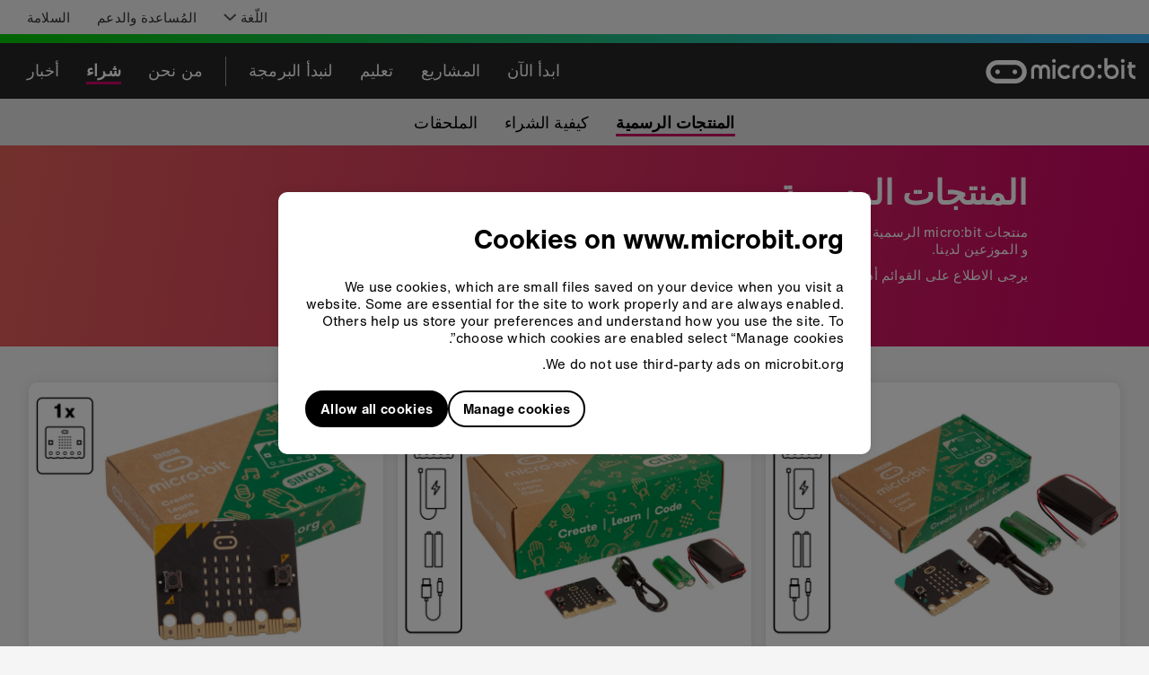

--- FILE ---
content_type: application/javascript
request_url: https://www.microbit.org/component---src-templates-products-page-tsx-7eb0b8d8c0941f7c20c4.js
body_size: 1000
content:
"use strict";(self.webpackChunk_microbit_foundation_microbit_org_gatsby=self.webpackChunk_microbit_foundation_microbit_org_gatsby||[]).push([[7544],{359:function(e,t,a){var r=a(6540),n=(a(6851),a(257)),o=a(7471);t.A=e=>{var t;let{location:a,strings:l,siteArea:c,children:i,metadata:d,menus:s,isErrorPage:u=!1}=e;const m=null!==(t=d.page.language)&&void 0!==t?t:"en";return r.createElement(o.A,{language:m,location:a,menus:s,strings:l,siteArea:c},r.createElement(n.A,{menus:s,metadata:d,children:i,isErrorPage:u}))}},1200:function(e,t,a){a.r(t),a.d(t,{default:function(){return y}});var r=a(2485),n=a.n(r),o=a(6540),l=a(5133),c=a(8373),i=a(7474),d=a(3057),s=a(9715),u="ProductCard-module--card--962b6";var m=e=>{let{product:t}=e;return o.createElement(d.A,{className:u,widths:800,image:t.image,aspectRatio:i.k4.Landscape_4_3,href:(0,s.C)(t)},o.createElement(c.A,{title:t.title,titleVariant:"h4",titleAs:"h2",text:t.subtitle,href:(0,s.C)(t),textMaxLines:1}))},g=a(4457),f=a(359),p=a(1616),E={root:"ProductsPage-module--root--b33c0",cardRow:"ProductsPage-module--cardRow--5431b"};var y=e=>{let{pageContext:t,data:{menus:a,page:r},location:c}=e;const{title:i,_rawDescription:d,products:s}=r;return o.createElement(f.A,{menus:a,siteArea:p.LQ.BUY,metadata:{title:i,page:r,alternates:t.alternates},location:c,strings:t.strings},o.createElement(g.A,{title:i,description:d,gradient:"duskRed"},o.createElement(l.fI,{className:n()(E.root,E.cardRow)},s.map(e=>o.createElement(l.fv,{key:e._id,xs:10,sm:6,md:4,className:E.cardCol},o.createElement(m,{product:e,key:e._id}))))))}},4457:function(e,t,a){a.d(t,{A:function(){return s}});var r=a(6540),n=a(5133),o={root:"BuyPageLayout-module--root--a2bc9",header:"BuyPageLayout-module--header--e0f11",polarBlue:"BuyPageLayout-module--polarBlue--48411",paddedDescription:"BuyPageLayout-module--paddedDescription--3c6b4",duskRed:"BuyPageLayout-module--duskRed--e40c9"},l=a(6194),c=a(2485),i=a.n(c),d=a(648);var s=e=>{let{title:t,description:a,filterRows:c,children:s,gradient:u}=e;return r.createElement("div",{className:o.root},r.createElement("div",{className:i()(o.header,o[u])},r.createElement(n.mO,null,r.createElement(n.fI,null,r.createElement(n.fv,{offsetMd:1,md:5,sm:6},r.createElement(d.A,{variant:"h1"},t))),r.createElement(n.fI,{className:c?void 0:o.paddedDescription},r.createElement(n.fv,{offsetMd:1,md:5,sm:6},r.createElement(l.Ay,{className:o.description,bodyVariant:"default",content:a}))),c)),r.createElement(n.mO,null,s))}}}]);
//# sourceMappingURL=component---src-templates-products-page-tsx-7eb0b8d8c0941f7c20c4.js.map